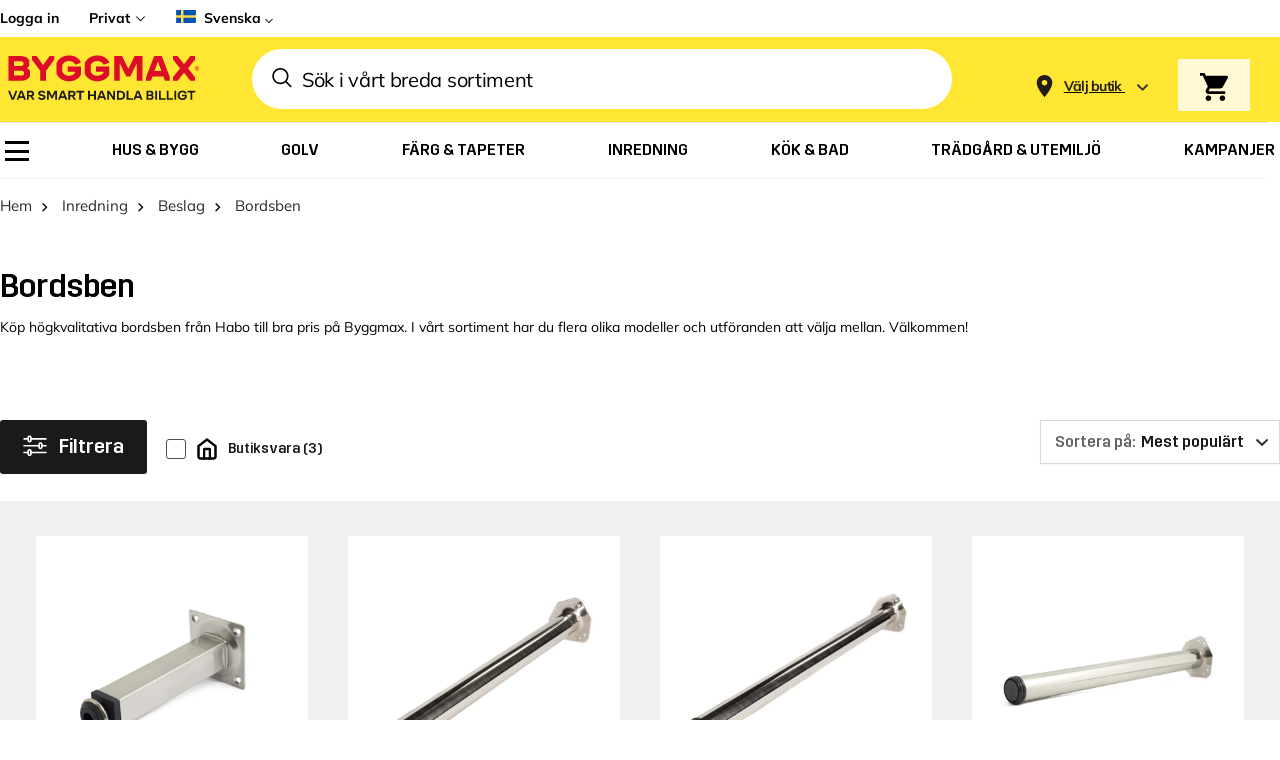

--- FILE ---
content_type: application/javascript; charset=UTF-8
request_url: https://www.byggmax.fi/cdn-cgi/challenge-platform/scripts/jsd/main.js
body_size: 9876
content:
window._cf_chl_opt={AKGCx8:'b'};~function(m6,QC,Qs,Qp,Qj,QI,Qb,Qr,Qf,m1){m6=v,function(Y,S,mp,m5,Q,m){for(mp={Y:296,S:346,Q:510,m:443,T:355,h:496,Z:416,P:269,n:397},m5=v,Q=Y();!![];)try{if(m=-parseInt(m5(mp.Y))/1*(-parseInt(m5(mp.S))/2)+-parseInt(m5(mp.Q))/3+-parseInt(m5(mp.m))/4*(-parseInt(m5(mp.T))/5)+-parseInt(m5(mp.h))/6+-parseInt(m5(mp.Z))/7+-parseInt(m5(mp.P))/8+parseInt(m5(mp.n))/9,S===m)break;else Q.push(Q.shift())}catch(T){Q.push(Q.shift())}}(z,213411),QC=this||self,Qs=QC[m6(288)],Qp=function(TG,Td,Te,TV,TU,TM,m7,S,Q,m,T){return TG={Y:425,S:532,Q:498,m:401,T:538,h:317,Z:485,P:399,n:406,R:394},Td={Y:505,S:331,Q:451,m:273,T:290,h:444,Z:362,P:409,n:400,R:334,X:536,W:419,M:290,U:334,i:465,c:290,x:370,V:359,J:281,o:535,e:487,D:518,d:282,G:282,O:445,L:281,B:472,l:263,C:436,s:504,j:290,I:372,E:337,A:324,b:474,k:316,f:335,g:386,K:290,H:539,a:426,y:426,N:481,F:330,z0:530,z1:520,z2:505,z3:437,z4:471,z5:375},Te={Y:475,S:534,Q:282},TV={Y:337,S:282,Q:426,m:328,T:323,h:407,Z:328,P:323,n:407,R:354,X:354,W:284,M:434,U:328,i:407,c:396,x:427,V:457,J:289,o:281,e:273,D:441,d:281,G:402,O:491,L:311,B:438,l:540,C:439,s:336,j:320,I:400,E:281,A:359,b:290,k:265,f:410,g:377,K:281,H:290,a:433,y:323,N:400,F:400,z0:281,z1:360,z2:287,z3:261,z4:403,z5:279,z6:524,z7:400,z8:413,z9:281,zz:335,zv:290,zY:373,zS:281,zQ:336,zm:338,zT:281,zq:386},TU={Y:456,S:275},TM={Y:456,S:426},m7=m6,S={'jPmaN':function(h,Z){return h(Z)},'DXnle':function(h,Z){return h<Z},'ROrhQ':m7(TG.Y),'ddtRU':function(h,Z){return h<Z},'KtBAm':function(h,Z){return h>Z},'KzItk':function(h,Z){return h-Z},'rxCBQ':function(h,Z){return h|Z},'vkEGk':function(h,Z){return h<<Z},'ycdxK':function(h,Z){return h>Z},'bQhQV':function(h,Z){return Z|h},'mqApo':function(h,Z){return h<<Z},'ssNwS':function(h,Z){return Z&h},'LmYxw':function(h,Z){return h==Z},'tyYQs':function(h,Z){return h(Z)},'MutwK':function(h,Z){return h<Z},'fSsNT':function(h,Z){return h-Z},'COydC':function(h,Z){return h!==Z},'sgxIJ':function(h,Z){return h<Z},'GzMfq':function(h,Z){return h|Z},'Fxgfs':function(h,Z){return h<<Z},'Hhoqg':function(h,Z){return h>Z},'IZpSL':function(h,Z){return h|Z},'LMqtt':function(h,Z){return h<<Z},'ZnpVa':function(h,Z){return h-Z},'gCMMQ':function(h,Z){return h(Z)},'lEHsX':function(h,Z){return Z|h},'fDFFE':function(h,Z){return Z==h},'QzTva':m7(TG.S),'xsGeu':m7(TG.Q),'xQPHu':function(h,Z){return Z==h},'AhKzI':function(h,Z){return Z==h},'PKBbV':function(h,Z){return h+Z},'nwiHa':m7(TG.m),'EFiqo':m7(TG.T),'VPihC':function(h,Z){return h!=Z},'samuu':m7(TG.h),'KmlMq':function(h,Z){return h(Z)},'CnTDh':function(h,Z){return h*Z},'MMvEo':function(h,Z){return h<Z},'ZSbek':function(h,Z){return h(Z)},'ASYtw':function(h,Z){return h&Z},'aYsGO':m7(TG.Z),'KnXcf':m7(TG.P),'GchgX':function(h,Z){return h>Z},'BRTpH':function(h,Z){return h<Z},'awhtp':function(h,Z){return Z!=h},'pBGWp':function(h,Z){return h==Z},'QkolC':function(h,Z){return h(Z)},'mXacP':function(h,Z){return h<Z},'vBiCM':function(h,Z){return Z===h}},Q=String[m7(TG.n)],m={'h':function(h,m8,Z,P){return m8=m7,Z={},Z[m8(TU.Y)]=m8(TU.S),P=Z,h==null?'':m.g(h,6,function(n,m9){return m9=m8,P[m9(TM.Y)][m9(TM.S)](n)})},'g':function(Z,P,R,mz,X,W,M,U,i,x,V,J,o,D,G,O,L,B,C,Tc,I){if(mz=m7,X={'YwUdm':function(s){return s()}},Z==null)return'';for(M={},U={},i='',x=2,V=3,J=2,o=[],D=0,G=0,O=0;S[mz(TV.Y)](O,Z[mz(TV.S)]);O+=1)if(L=Z[mz(TV.Q)](O),Object[mz(TV.m)][mz(TV.T)][mz(TV.h)](M,L)||(M[L]=V++,U[L]=!0),B=i+L,Object[mz(TV.Z)][mz(TV.P)][mz(TV.n)](M,B))i=B;else if(mz(TV.R)!==mz(TV.X))S[mz(TV.W)](S,mz(TV.M));else{if(Object[mz(TV.U)][mz(TV.T)][mz(TV.i)](U,i)){if(mz(TV.c)!==S[mz(TV.x)]){if(256>i[mz(TV.V)](0)){for(W=0;S[mz(TV.J)](W,J);D<<=1,P-1==G?(G=0,o[mz(TV.o)](R(D)),D=0):G++,W++);for(C=i[mz(TV.V)](0),W=0;S[mz(TV.e)](8,W);D=1&C|D<<1.34,G==S[mz(TV.D)](P,1)?(G=0,o[mz(TV.d)](R(D)),D=0):G++,C>>=1,W++);}else if(mz(TV.G)!==mz(TV.G))Tc={Y:493,S:262},I=Z(),P(I.r,function(E,mv){mv=mz,typeof M===mv(Tc.Y)&&W(E),X[mv(Tc.S)](i)}),I.e&&M(mz(TV.O),I.e);else{for(C=1,W=0;W<J;D=S[mz(TV.L)](S[mz(TV.B)](D,1),C),G==P-1?(G=0,o[mz(TV.o)](R(D)),D=0):G++,C=0,W++);for(C=i[mz(TV.V)](0),W=0;S[mz(TV.l)](16,W);D=S[mz(TV.C)](S[mz(TV.s)](D,1),S[mz(TV.j)](C,1)),S[mz(TV.I)](G,P-1)?(G=0,o[mz(TV.E)](S[mz(TV.A)](R,D)),D=0):G++,C>>=1,W++);}x--,S[mz(TV.I)](0,x)&&(x=Math[mz(TV.b)](2,J),J++),delete U[i]}else return S[mz(TV.k)](function(){}),'p'}else for(C=M[i],W=0;S[mz(TV.f)](W,J);D=D<<1.31|1.54&C,G==S[mz(TV.g)](P,1)?(G=0,o[mz(TV.K)](R(D)),D=0):G++,C>>=1,W++);i=(x--,S[mz(TV.I)](0,x)&&(x=Math[mz(TV.H)](2,J),J++),M[B]=V++,String(L))}if(S[mz(TV.a)]('',i)){if(Object[mz(TV.m)][mz(TV.y)][mz(TV.n)](U,i)){if(256>i[mz(TV.V)](0)){for(W=0;W<J;D<<=1,S[mz(TV.N)](G,P-1)?(G=0,o[mz(TV.K)](R(D)),D=0):G++,W++);for(C=i[mz(TV.V)](0),W=0;S[mz(TV.l)](8,W);D=D<<1|S[mz(TV.j)](C,1),S[mz(TV.F)](G,P-1)?(G=0,o[mz(TV.z0)](S[mz(TV.A)](R,D)),D=0):G++,C>>=1,W++);}else{for(C=1,W=0;S[mz(TV.z1)](W,J);D=S[mz(TV.z2)](S[mz(TV.z3)](D,1),C),G==P-1?(G=0,o[mz(TV.z0)](S[mz(TV.W)](R,D)),D=0):G++,C=0,W++);for(C=i[mz(TV.V)](0),W=0;S[mz(TV.z4)](16,W);D=S[mz(TV.z5)](S[mz(TV.z6)](D,1),1.64&C),S[mz(TV.z7)](G,S[mz(TV.z8)](P,1))?(G=0,o[mz(TV.z9)](S[mz(TV.zz)](R,D)),D=0):G++,C>>=1,W++);}x--,x==0&&(x=Math[mz(TV.zv)](2,J),J++),delete U[i]}else for(C=M[i],W=0;W<J;D=S[mz(TV.zY)](D<<1.25,C&1),G==P-1?(G=0,o[mz(TV.zS)](S[mz(TV.A)](R,D)),D=0):G++,C>>=1,W++);x--,x==0&&J++}for(C=2,W=0;W<J;D=S[mz(TV.zQ)](D,1)|C&1,S[mz(TV.zm)](G,P-1)?(G=0,o[mz(TV.zS)](R(D)),D=0):G++,C>>=1,W++);for(;;)if(D<<=1,P-1==G){o[mz(TV.zT)](R(D));break}else G++;return o[mz(TV.zq)]('')},'j':function(h,Tt,mY){return Tt={Y:278,S:381,Q:476,m:442,T:388,h:461,Z:433,P:525,n:313,R:457,X:379,W:379,M:442},mY=m7,S[mY(Te.Y)](null,h)?'':S[mY(Te.S)]('',h)?null:m.i(h[mY(Te.Q)],32768,function(Z,mS,P,n){if(mS=mY,P={},P[mS(Tt.Y)]=function(R,X){return R<X},P[mS(Tt.S)]=S[mS(Tt.Q)],P[mS(Tt.m)]=function(R,X){return R+X},P[mS(Tt.T)]=mS(Tt.h),n=P,S[mS(Tt.Z)](S[mS(Tt.P)],mS(Tt.n)))return h[mS(Tt.R)](Z);else h[mS(Tt.X)]>=200&&n[mS(Tt.Y)](Z[mS(Tt.W)],300)?X(n[mS(Tt.S)]):W(n[mS(Tt.M)](n[mS(Tt.T)],M[mS(Tt.W)]))})},'i':function(Z,P,R,mQ,X,W,M,U,i,x,V,J,o,D,G,O,L,B,I,K,C,s,j,A,H,y){if(mQ=m7,X={},X[mQ(Td.Y)]=S[mQ(Td.S)],W=X,S[mQ(Td.Q)]===S[mQ(Td.Q)]){for(M=[],U=4,i=4,x=3,V=[],D=R(0),G=P,O=1,J=0;S[mQ(Td.m)](3,J);M[J]=J,J+=1);for(L=0,B=Math[mQ(Td.T)](2,2),o=1;S[mQ(Td.h)](o,B);)for(C=S[mQ(Td.Z)][mQ(Td.P)]('|'),s=0;!![];){switch(C[s++]){case'0':j=G&D;continue;case'1':S[mQ(Td.n)](0,G)&&(G=P,D=S[mQ(Td.R)](R,O++));continue;case'2':G>>=1;continue;case'3':o<<=1;continue;case'4':L|=S[mQ(Td.X)](S[mQ(Td.W)](0,j)?1:0,o);continue}break}switch(L){case 0:for(L=0,B=Math[mQ(Td.M)](2,8),o=1;B!=o;j=G&D,G>>=1,G==0&&(G=P,D=S[mQ(Td.U)](R,O++)),L|=S[mQ(Td.X)](0<j?1:0,o),o<<=1);I=S[mQ(Td.i)](Q,L);break;case 1:for(L=0,B=Math[mQ(Td.c)](2,16),o=1;o!=B;j=S[mQ(Td.x)](D,G),G>>=1,0==G&&(G=P,D=S[mQ(Td.V)](R,O++)),L|=o*(0<j?1:0),o<<=1);I=Q(L);break;case 2:return''}for(J=M[3]=I,V[mQ(Td.J)](I);;)if(S[mQ(Td.o)]===S[mQ(Td.e)]){for(A=M[mQ(Td.D)](U),K=0;K<A[mQ(Td.d)];K++)if(H=A[K],'f'===H&&(H='N'),O[H]){for(y=0;y<L[A[K]][mQ(Td.G)];-1===B[H][mQ(Td.O)](R[A[K]][y])&&(C(s[A[K]][y])||j[H][mQ(Td.L)](S[mQ(Td.B)]('o.',I[A[K]][y]))),y++);}else E[H]=A[A[K]][mQ(Td.l)](function(N){return'o.'+N})}else{if(S[mQ(Td.C)](O,Z))return'';for(L=0,B=Math[mQ(Td.M)](2,x),o=1;o!=B;j=D&G,G>>=1,G==0&&(G=P,D=R(O++)),L|=(S[mQ(Td.s)](0,j)?1:0)*o,o<<=1);switch(I=L){case 0:for(L=0,B=Math[mQ(Td.j)](2,8),o=1;S[mQ(Td.I)](o,B);j=D&G,G>>=1,G==0&&(G=P,D=R(O++)),L|=(S[mQ(Td.E)](0,j)?1:0)*o,o<<=1);M[i++]=Q(L),I=i-1,U--;break;case 1:for(L=0,B=Math[mQ(Td.M)](2,16),o=1;B!=o;j=D&G,G>>=1,S[mQ(Td.A)](0,G)&&(G=P,D=S[mQ(Td.b)](R,O++)),L|=(S[mQ(Td.k)](0,j)?1:0)*o,o<<=1);M[i++]=S[mQ(Td.f)](Q,L),I=i-1,U--;break;case 2:return V[mQ(Td.g)]('')}if(U==0&&(U=Math[mQ(Td.K)](2,x),x++),M[I])I=M[I];else if(S[mQ(Td.H)](I,i))I=J+J[mQ(Td.a)](0);else return null;V[mQ(Td.L)](I),M[i++]=J+I[mQ(Td.y)](0),U--,J=I,0==U&&(U=Math[mQ(Td.M)](2,x),x++)}}else K={},K[mQ(Td.N)]=mQ(Td.F),K[mQ(Td.z0)]=T.r,K[mQ(Td.z1)]=W[mQ(Td.z2)],K[mQ(Td.z3)]=x,B[mQ(Td.z4)][mQ(Td.z5)](K,'*')}},T={},T[m7(TG.R)]=m.h,T}(),Qj={},Qj[m6(405)]='o',Qj[m6(358)]='s',Qj[m6(264)]='u',Qj[m6(297)]='z',Qj[m6(503)]='n',Qj[m6(347)]='I',Qj[m6(408)]='b',QI=Qj,QC[m6(486)]=function(Y,S,Q,T,Tk,Tr,Tb,mZ,h,P,R,X,W,M,U){if(Tk={Y:352,S:490,Q:412,m:390,T:412,h:303,Z:272,P:327,n:272,R:321,X:507,W:341,M:282,U:509,i:430,c:305,x:492},Tr={Y:447,S:282,Q:349},Tb={Y:352,S:516,Q:516,m:328,T:323,h:407,Z:281},mZ=m6,h={'JDvOZ':function(i,V){return i===V},'Gexnu':function(i,V){return i<V},'wIkLl':function(i,x,V,J){return i(x,V,J)},'RTKbC':function(i,V){return i+V}},null===S||h[mZ(Tk.Y)](void 0,S))return T;for(P=QA(S),Y[mZ(Tk.S)][mZ(Tk.Q)]&&(P=P[mZ(Tk.m)](Y[mZ(Tk.S)][mZ(Tk.T)](S))),P=Y[mZ(Tk.h)][mZ(Tk.Z)]&&Y[mZ(Tk.P)]?Y[mZ(Tk.h)][mZ(Tk.n)](new Y[(mZ(Tk.P))](P)):function(i,mP,x){for(mP=mZ,i[mP(Tr.Y)](),x=0;x<i[mP(Tr.S)];i[x]===i[x+1]?i[mP(Tr.Q)](x+1,1):x+=1);return i}(P),R='nAsAaAb'.split('A'),R=R[mZ(Tk.R)][mZ(Tk.X)](R),X=0;h[mZ(Tk.W)](X,P[mZ(Tk.M)]);W=P[X],M=h[mZ(Tk.U)](Qw,Y,S,W),R(M)?(U='s'===M&&!Y[mZ(Tk.i)](S[W]),mZ(Tk.c)===Q+W?Z(Q+W,M):U||Z(h[mZ(Tk.x)](Q,W),S[W])):Z(Q+W,M),X++);return T;function Z(i,x,mh){if(mh=v,h[mh(Tb.Y)](mh(Tb.S),mh(Tb.Q)))Object[mh(Tb.m)][mh(Tb.T)][mh(Tb.h)](T,x)||(T[x]=[]),T[x][mh(Tb.Z)](i);else return null}},Qb=m6(459)[m6(409)](';'),Qr=Qb[m6(321)][m6(507)](Qb),QC[m6(382)]=function(Y,S,Ty,Ta,mn,Q,m,T,h,Z){for(Ty={Y:518,S:282,Q:417,m:445,T:512,h:281,Z:480,P:263},Ta={Y:462,S:499,Q:499},mn=m6,Q={'SEqHx':function(P,n){return n===P},'crSRh':function(P,n){return P<n},'BEAZA':function(P,n){return P(n)},'xOCTa':function(P,n){return P+n}},m=Object[mn(Ty.Y)](S),T=0;T<m[mn(Ty.S)];T++)if(h=m[T],h==='f'&&(h='N'),Y[h]){for(Z=0;Q[mn(Ty.Q)](Z,S[m[T]][mn(Ty.S)]);-1===Y[h][mn(Ty.m)](S[m[T]][Z])&&(Q[mn(Ty.T)](Qr,S[m[T]][Z])||Y[h][mn(Ty.h)](Q[mn(Ty.Z)]('o.',S[m[T]][Z]))),Z++);}else Y[h]=S[m[T]][mn(Ty.P)](function(P,mR){return mR=mn,Q[mR(Ta.Y)](mR(Ta.S),mR(Ta.Q))?'o.'+P:void 0})},Qf=null,m1=m0(),m3();function Qy(S,qP,mx,Q,m){return qP={Y:345,S:314},mx=m6,Q={},Q[mx(qP.Y)]=function(T,h){return T<h},m=Q,m[mx(qP.Y)](Math[mx(qP.S)](),S)}function m4(m,T,qa,qH,mC,h,Z,P,n){if(qa={Y:283,S:532,Q:466,m:259,T:361,h:483,Z:283,P:391,n:308,R:481,X:330,W:530,M:520,U:532,i:471,c:375,x:259,V:276,J:520,o:401,e:437,D:471,d:375},qH={Y:275,S:426},mC=m6,h={},h[mC(qa.Y)]=mC(qa.S),h[mC(qa.Q)]=function(R,X){return X===R},h[mC(qa.m)]=mC(qa.T),Z=h,!m[mC(qa.h)])return;if(T===Z[mC(qa.Z)]){if(Z[mC(qa.Q)](mC(qa.P),mC(qa.n)))return null==m?'':T.g(h,6,function(X,ms){return ms=mC,ms(qH.Y)[ms(qH.S)](X)});else P={},P[mC(qa.R)]=mC(qa.X),P[mC(qa.W)]=m.r,P[mC(qa.M)]=mC(qa.U),QC[mC(qa.i)][mC(qa.c)](P,'*')}else if(Z[mC(qa.x)]!==mC(qa.V))n={},n[mC(qa.R)]=mC(qa.X),n[mC(qa.W)]=m.r,n[mC(qa.J)]=mC(qa.o),n[mC(qa.e)]=T,QC[mC(qa.D)][mC(qa.d)](n,'*');else return}function Qk(Tu,mX,Q,m,T,h,Z,P,n,R){Q=(Tu={Y:494,S:385,Q:409,m:420,T:513,h:435,Z:309,P:389,n:301,R:453,X:309,W:515,M:302,U:322,i:448,c:294,x:415},mX=m6,{'RwVCm':function(X,W,M,U,i){return X(W,M,U,i)},'BwLyy':mX(Tu.Y)});try{for(m=mX(Tu.S)[mX(Tu.Q)]('|'),T=0;!![];){switch(m[T++]){case'0':P[mX(Tu.m)]='-1';continue;case'1':return h={},h.r=Z,h.e=null,h;case'2':Qs[mX(Tu.T)][mX(Tu.h)](P);continue;case'3':Z=Q[mX(Tu.Z)](pRIb1,n,P[Q[mX(Tu.P)]],'d.',Z);continue;case'4':Z={};continue;case'5':P=Qs[mX(Tu.n)](mX(Tu.R));continue;case'6':Z=Q[mX(Tu.X)](pRIb1,n,n,'',Z);continue;case'7':Qs[mX(Tu.T)][mX(Tu.W)](P);continue;case'8':Z=pRIb1(n,n[mX(Tu.M)]||n[mX(Tu.U)],'n.',Z);continue;case'9':P[mX(Tu.i)]=mX(Tu.c);continue;case'10':n=P[mX(Tu.x)];continue}break}}catch(X){return R={},R.r={},R.e=X,R}}function Qw(S,Q,m,Ts,mT,T,h,Z,P){h=(Ts={Y:418,S:364,Q:312,m:405,T:455,h:357,Z:285,P:418,n:380,R:310,X:493,W:265,M:303,U:356,i:455,c:493},mT=m6,T={},T[mT(Ts.Y)]=mT(Ts.S),T[mT(Ts.Q)]=mT(Ts.m),T[mT(Ts.T)]=function(n,R){return R===n},T[mT(Ts.h)]=function(n,R){return R==n},T);try{Z=Q[m]}catch(n){if(mT(Ts.Z)!==h[mT(Ts.P)])return'i';else Q[mT(Ts.n)](mT(Ts.R),m)}if(Z==null)return Z===void 0?'u':'x';if(h[mT(Ts.Q)]==typeof Z)try{if(mT(Ts.X)==typeof Z[mT(Ts.W)])return Z[mT(Ts.W)](function(){}),'p'}catch(X){}return S[mT(Ts.M)][mT(Ts.U)](Z)?'a':h[mT(Ts.i)](Z,S[mT(Ts.M)])?'D':Z===!0?'T':h[mT(Ts.i)](!1,Z)?'F':(P=typeof Z,h[mT(Ts.h)](mT(Ts.c),P)?QE(S,Z)?'N':'f':QI[P]||'?')}function Qu(qX,mJ,S,Q,m,T,h){return qX={Y:371,S:489,Q:298,m:371,T:537},mJ=m6,S={},S[mJ(qX.Y)]=function(Z,P){return Z-P},Q=S,m=3600,T=QN(),h=Math[mJ(qX.S)](Date[mJ(qX.Q)]()/1e3),Q[mJ(qX.m)](h,T)>m?mJ(qX.T)===mJ(qX.T)?![]:![]:!![]}function v(Y,S,Q,m){return Y=Y-259,Q=z(),m=Q[Y],m}function m3(qg,qf,qA,mO,Y,S,Z,P,n,R,Q,m,T){if(qg={Y:494,S:271,Q:514,m:478,T:482,h:295,Z:304,P:299,n:473,R:310,X:395,W:384,M:428,U:428,i:301,c:453,x:448,V:294,J:420,o:513,e:435,D:415,d:523,G:350,O:302,L:322,B:342,l:513,C:515,s:268,j:315,I:299,E:306,A:380,b:339,k:333,f:387,g:268,K:295,H:464,a:380,y:506,N:464,F:464},qf={Y:365,S:431,Q:268,m:367,T:432,h:421,Z:464,P:282,n:445,R:281,X:263},qA={Y:431,S:368,Q:363,m:468,T:528,h:274,Z:461,P:379,n:460,R:275,X:426},mO=m6,Y={'lKrBu':function(h,Z,P,n,R){return h(Z,P,n,R)},'FaneY':function(h,Z,P,n,R){return h(Z,P,n,R)},'ItwpH':mO(qg.Y),'gFGIv':function(h,Z){return h+Z},'GWCjL':function(h,Z){return h!==Z},'OHYgY':mO(qg.S),'EtRYW':mO(qg.Q),'bDjCx':mO(qg.m),'cWQRE':function(h,Z){return h(Z)},'bzxKN':mO(qg.T),'hwOVF':mO(qg.h),'HctEI':mO(qg.Z),'WOink':function(h,Z){return Z===h},'ieUHS':function(h,Z){return h===Z},'wwaid':mO(qg.P),'KvqEB':function(h,Z){return h===Z},'enFoc':mO(qg.n),'ViZLX':mO(qg.R)},S=QC[mO(qg.X)],!S)return;if(!Qu())return Y[mO(qg.W)](mO(qg.M),mO(qg.U))?void 0:(Z=Z[mO(qg.i)](mO(qg.c)),Z[mO(qg.x)]=mO(qg.V),Z[mO(qg.J)]='-1',P[mO(qg.o)][mO(qg.e)](Z),P=Z[mO(qg.D)],n={},n=Y[mO(qg.d)](n,P,P,'',n),n=Y[mO(qg.G)](R,P,P[mO(qg.O)]||P[mO(qg.L)],'n.',n),n=X(P,Z[Y[mO(qg.B)]],'d.',n),W[mO(qg.l)][mO(qg.C)](Z),R={},R.r=n,R.e=null,R);if(Q=![],m=function(qE,mB,Z){if(qE={Y:517},mB=mO,Z={'qsxNy':function(P,n,mL){return mL=v,Y[mL(qE.Y)](P,n)}},!Q){if(Y[mB(qA.Y)](mB(qA.S),Y[mB(qA.Q)])){if(Q=!![],!Qu()){if(Y[mB(qA.m)]!==Y[mB(qA.T)])return;else Q(Z[mB(qA.h)](mB(qA.Z),m[mB(qA.P)]))}Y[mB(qA.n)](Qg,function(n){m4(S,n)})}else return mB(qA.R)[mB(qA.X)](S)}},Qs[mO(qg.s)]!==mO(qg.h)){if(Y[mO(qg.j)](mO(qg.I),Y[mO(qg.E)]))m();else{if(P=P(),P===null)return;W=(n&&i(c),M(function(){P()},1e3*P))}}else QC[mO(qg.A)]?Y[mO(qg.b)](mO(qg.k),Y[mO(qg.f)])?(h(),Z[mO(qg.g)]!==mO(qg.K)&&(X[mO(qg.H)]=W,M())):Qs[mO(qg.a)](Y[mO(qg.y)],m):(T=Qs[mO(qg.N)]||function(){},Qs[mO(qg.F)]=function(ml,X,W){if(ml=mO,Y[ml(qf.Y)]===Y[ml(qf.Y)])T(),Y[ml(qf.S)](Qs[ml(qf.Q)],Y[ml(qf.m)])&&(Y[ml(qf.T)]!==ml(qf.h)?(Qs[ml(qf.Z)]=T,m()):S());else if(X=d[G],X==='f'&&(X='N'),O[X]){for(W=0;W<L[B[l]][ml(qf.P)];-1===C[X][ml(qf.n)](s[j[I]][W])&&(E(A[b[k]][W])||X[X][ml(qf.R)]('o.'+g[K[H]][W])),W++);}else a[X]=y[N[F]][ml(qf.X)](function(z3){return'o.'+z3})})}function QN(qn,mV,Y){return qn={Y:395,S:489},mV=m6,Y=QC[mV(qn.Y)],Math[mV(qn.S)](+atob(Y.t))}function Qa(qh,qq,mi,Y,S){if(qh={Y:526,S:286,Q:422},qq={Y:351,S:477,Q:328,m:323,T:407,h:424,Z:457,P:500,n:463,R:470,X:281,W:457,M:393,U:463,i:429,c:281,x:286,V:393,J:531,o:290,e:270,D:463,d:470,G:281,O:533},mi=m6,Y={'VVMte':function(Q,m){return Q>m},'DvMGj':function(Q,m){return Q<m},'WVYho':function(Q,m){return m==Q},'vFjoQ':function(Q,m){return Q-m},'ZPsEj':function(Q,m){return m&Q},'rUtPx':function(Q,m){return Q-m},'dtKsl':function(Q,m){return Q(m)},'jCrDA':function(Q,m){return Q(m)},'AQNGK':function(Q,m){return Q|m},'EXCyc':function(Q,m){return Q==m},'jYcDU':mi(qh.Y),'EaXEY':function(Q,m,T){return Q(m,T)}},S=QK(),null===S)return;Qf=(Qf&&Y[mi(qh.S)](clearTimeout,Qf),Y[mi(qh.Q)](setTimeout,function(mc){if(mc=mi,mc(qq.Y)!==Y[mc(qq.S)])Qg();else{if(zg[mc(qq.Q)][mc(qq.m)][mc(qq.T)](zK,zH)){if(Y[mc(qq.h)](256,Yc[mc(qq.Z)](0))){for(SL=0;Y[mc(qq.P)](SB,Sl);Ss<<=1,Y[mc(qq.n)](Sp,Y[mc(qq.R)](Sj,1))?(SI=0,SE[mc(qq.X)](Sw(SA)),Sb=0):Sr++,SC++);for(Sk=Sf[mc(qq.W)](0),Sg=0;Y[mc(qq.h)](8,SK);Sa=Sy<<1|Y[mc(qq.M)](SN,1),Y[mc(qq.n)](Su,SF-1)?(Q0=0,Q1[mc(qq.X)](Q2(Q3)),Q4=0):Q5++,Q6>>=1,SH++);}else{for(Q7=1,Q8=0;Q9<Qz;QY=QQ|QS<<1.98,Y[mc(qq.U)](Qm,Y[mc(qq.i)](QT,1))?(Qq=0,Qh[mc(qq.c)](Y[mc(qq.x)](QZ,QP)),Qn=0):QR++,QX=0,Qv++);for(QW=QM[mc(qq.Z)](0),QU=0;16>Qi;Qx=QV<<1.35|Y[mc(qq.V)](QJ,1),Y[mc(qq.U)](Qo,Qt-1)?(Qe=0,QD[mc(qq.X)](Y[mc(qq.J)](Qd,QG)),QO=0):QL++,QB>>=1,Qc++);}SJ--,0==So&&(St=Se[mc(qq.o)](2,SD),Sd++),delete SG[SO]}else for(Y6=Y7[Y8],Y9=0;Y[mc(qq.P)](Yz,Yv);YS=Y[mc(qq.e)](YQ<<1.68,Ym&1),Y[mc(qq.D)](YT,Y[mc(qq.d)](Yq,1))?(Yh=0,YZ[mc(qq.G)](YP(Yn)),YR=0):YX++,YW>>=1,YY++);YM--,Y[mc(qq.O)](0,YU)&&Yi++}},1e3*S))}function QH(){return QK()!==null}function QE(S,Q,TL,mm,m,T){return TL={Y:319,S:522,Q:450,m:348,T:319,h:348,Z:328,P:383,n:407,R:445,X:522},mm=m6,m={},m[mm(TL.Y)]=function(h,Z){return h<Z},m[mm(TL.S)]=mm(TL.Q),T=m,Q instanceof S[mm(TL.m)]&&T[mm(TL.T)](0,S[mm(TL.h)][mm(TL.Z)][mm(TL.P)][mm(TL.n)](Q)[mm(TL.R)](T[mm(TL.X)]))}function QF(Y,S,qt,qo,qJ,qV,mo,Q,m,T,h){qt={Y:532,S:343,Q:508,m:519,T:395,h:484,Z:260,P:267,n:452,R:501,X:329,W:404,M:292,U:483,i:521,c:511,x:277,V:411,J:369,o:527,e:527,D:483,d:325,G:394,O:300},qo={Y:479,S:332,Q:291,m:434},qJ={Y:379,S:318,Q:449,m:495,T:353,h:344,Z:376,P:461,n:293,R:409,X:374},qV={Y:521},mo=m6,Q={'WeNvg':function(Z,P){return P*Z},'IkwEE':function(Z,P){return Z(P)},'xMVKy':mo(qt.Y),'QVwJr':function(Z,P){return P!==Z},'ycmiQ':mo(qt.S),'YeCHA':function(Z,P){return Z+P},'INipT':function(Z){return Z()},'RoiUS':function(Z,P){return Z(P)},'WeCOj':mo(qt.Q),'KbJEP':mo(qt.m)},m=QC[mo(qt.T)],console[mo(qt.h)](QC[mo(qt.Z)]),T=new QC[(mo(qt.P))](),T[mo(qt.n)](mo(qt.R),Q[mo(qt.X)]+QC[mo(qt.Z)][mo(qt.W)]+Q[mo(qt.M)]+m.r),m[mo(qt.U)]&&(T[mo(qt.i)]=5e3,T[mo(qt.c)]=function(mt){mt=mo,S(mt(qV.Y))}),T[mo(qt.x)]=function(me,P,n,R){if(me=mo,T[me(qJ.Y)]>=200&&T[me(qJ.Y)]<300)Q[me(qJ.S)](S,Q[me(qJ.Q)]);else if(Q[me(qJ.m)](me(qJ.T),Q[me(qJ.h)]))S(Q[me(qJ.Z)](me(qJ.P),T[me(qJ.Y)]));else for(P=me(qJ.n)[me(qJ.R)]('|'),n=0;!![];){switch(P[n++]){case'0':D|=Q[me(qJ.X)](0<R?1:0,d);continue;case'1':i>>=1;continue;case'2':0==c&&(x=V,J=o(e++));continue;case'3':G<<=1;continue;case'4':R=U&M;continue}break}},T[mo(qt.V)]=function(mD){mD=mo,mD(qo.Y)!==mD(qo.Y)?Q[mD(qo.S)](S):Q[mD(qo.Q)](S,mD(qo.m))},h={'t':QN(),'lhr':Qs[mo(qt.J)]&&Qs[mo(qt.J)][mo(qt.o)]?Qs[mo(qt.J)][mo(qt.e)]:'','api':m[mo(qt.D)]?!![]:![],'c':QH(),'payload':Y},T[mo(qt.d)](Qp[mo(qt.G)](JSON[mo(qt.O)](h)))}function QA(S,Tj,mq,Q,m,T){for(Tj={Y:266,S:390,Q:518,m:440},mq=m6,Q={},Q[mq(Tj.Y)]=function(h,Z){return Z!==h},m=Q,T=[];m[mq(Tj.Y)](null,S);T=T[mq(Tj.S)](Object[mq(Tj.Q)](S)),S=Object[mq(Tj.m)](S));return T}function Qg(Y,q2,q1,mW,S,Q){q2={Y:326,S:491},q1={Y:392,S:493},mW=m6,S={'pUPCB':function(m,T){return T===m},'XiaLI':function(m){return m()}},Q=S[mW(q2.Y)](Qk),QF(Q.r,function(m,mM){mM=mW,S[mM(q1.Y)](typeof Y,mM(q1.S))&&Y(m),Qa()}),Q.e&&m2(mW(q2.S),Q.e)}function QK(q4,mU,S,Q,m,T){return q4={Y:469,S:395,Q:469,m:503},mU=m6,S={},S[mU(q4.Y)]=function(h,Z){return h!==Z},Q=S,m=QC[mU(q4.S)],!m?null:(T=m.i,Q[mU(q4.Q)](typeof T,mU(q4.m))||T<30)?null:T}function z(qy){return qy='LmYxw,error,ufJIO,Hhoqg,AKGCx8,object,fromCharCode,call,boolean,split,MutwK,onerror,getOwnPropertyNames,ZnpVa,CnwA5,contentWindow,2789486RMteyL,crSRh,kJXMA,MMvEo,tabIndex,hiyeB,EaXEY,uQaZq,VVMte,mIDTR,charAt,ROrhQ,VVcMZ,rUtPx,isNaN,GWCjL,HctEI,COydC,xhr-error,appendChild,GchgX,detail,vkEGk,bQhQV,getPrototypeOf,KzItk,LXTen,376BjWrPb,VPihC,indexOf,/b/ov1/0.57477815529531:1769624826:za4BJCfz5yyP68f4KZB67S9QCSt_l4vz8nbXU9Dz3-U/,sort,style,xMVKy,[native code],EFiqo,open,iframe,LRmiB4,QVnRE,LQcGc,charCodeAt,jsd,_cf_chl_opt;JJgc4;PJAn2;kJOnV9;IWJi4;OHeaY1;DqMg0;FKmRv9;LpvFx1;cAdz2;PqBHf2;nFZCC5;ddwW5;pRIb1;rxvNi8;RrrrA2;erHi9,cWQRE,http-code:,SEqHx,WVYho,onreadystatechange,ZSbek,BdFlH,AdeF3,EtRYW,RxOlh,vFjoQ,parent,PKBbV,pxwQH,QkolC,xQPHu,QzTva,jYcDU,EejwF,PHVXp,xOCTa,source,SxatR,api,log,NaVDs,pRIb1,KnXcf,pkLOA2,floor,Object,error on cf_chl_props,RTKbC,function,contentDocument,QVwJr,1468164nlrtxz,JBxy9,Kywlb,pblNd,DvMGj,POST,chctx,number,BRTpH,FAjtL,ViZLX,bind,/cdn-cgi/challenge-platform/h/,wIkLl,346656EJlQxS,ontimeout,BEAZA,body,JpSWM,removeChild,SGFoS,gFGIv,keys,/jsd/oneshot/d251aa49a8a3/0.57477815529531:1769624826:za4BJCfz5yyP68f4KZB67S9QCSt_l4vz8nbXU9Dz3-U/,event,timeout,Gsuba,lKrBu,LMqtt,xsGeu,fWHiH,href,bDjCx,aUjz8,sid,jCrDA,success,EXCyc,AhKzI,aYsGO,CnTDh,SJvIh,faXeX,vBiCM,ycdxK,kPHIN,bDHIk,_cf_chl_opt,Fxgfs,YwUdm,map,undefined,catch,eMijg,XMLHttpRequest,readyState,562928rCdwlP,AQNGK,jJaLD,from,KtBAm,qsxNy,N-TzL25mMROJWyHoaQrniFD46X98cpfUVuSCtZlhB3YP$dAIGkjEgxs+qbevw7K10,LMcSK,onload,ODYWH,IZpSL,errorInfoObject,push,length,RWmiY,jPmaN,NVDTi,dtKsl,GzMfq,document,ddtRU,pow,RoiUS,KbJEP,4|1|2|0|3,display: none,loading,12173LlhnkX,symbol,now,fvxJn,stringify,createElement,clientInformation,Array,jFFsi,d.cookie,wwaid,TYlZ6,XhcqS,RwVCm,DOMContentLoaded,rxCBQ,YrLgQ,zfWrK,random,ieUHS,mXacP,0|2|1|4|3,IkwEE,AnchC,ssNwS,includes,navigator,hasOwnProperty,pBGWp,send,XiaLI,Set,prototype,WeCOj,cloudflare-invisible,nwiHa,INipT,sRamB,KmlMq,gCMMQ,mqApo,DXnle,fDFFE,KvqEB,SSTpq3,Gexnu,ItwpH,JJjRM,ycmiQ,awuKJ,52oLVQru,bigint,Function,splice,FaneY,gqeGl,JDvOZ,Ohkpx,kaMLj,16145DIcfzY,isArray,dRyqe,string,tyYQs,sgxIJ,suPBX,samuu,OHYgY,OBMzI,bzxKN,/invisible/jsd,hwOVF,fypAS,location,ASYtw,EVGfk,awhtp,lEHsX,WeNvg,postMessage,YeCHA,fSsNT,wFbFb,status,addEventListener,EzTSV,rxvNi8,toString,WOink,5|9|0|2|10|4|6|8|3|7|1,join,enFoc,jIihT,BwLyy,concat,YWLnN,pUPCB,ZPsEj,CuCFNyNn,__CF$cv$params,qoOSt,3802473IvbDCj,randomUUID,emnRj'.split(','),z=function(){return qy},z()}function m2(T,h,qO,mG,Z,P,n,R,X,W,M,U,i,c){if(qO={Y:378,S:541,Q:423,m:501,T:467,h:307,Z:395,P:508,n:260,R:404,X:446,W:366,M:267,U:452,i:423,c:521,x:511,V:414,J:260,o:414,e:340,D:260,d:454,G:454,O:488,L:260,B:529,l:497,C:280,s:502,j:481,I:458,E:325,A:394},mG=m6,Z={},Z[mG(qO.Y)]=function(V,J){return V+J},Z[mG(qO.S)]=function(V,J){return V+J},Z[mG(qO.Q)]=mG(qO.m),P=Z,!Qy(0))return![];R=(n={},n[mG(qO.T)]=T,n[mG(qO.h)]=h,n);try{X=QC[mG(qO.Z)],W=P[mG(qO.Y)](P[mG(qO.S)](mG(qO.P),QC[mG(qO.n)][mG(qO.R)])+mG(qO.X),X.r)+mG(qO.W),M=new QC[(mG(qO.M))](),M[mG(qO.U)](P[mG(qO.i)],W),M[mG(qO.c)]=2500,M[mG(qO.x)]=function(){},U={},U[mG(qO.V)]=QC[mG(qO.J)][mG(qO.o)],U[mG(qO.e)]=QC[mG(qO.D)][mG(qO.e)],U[mG(qO.d)]=QC[mG(qO.J)][mG(qO.G)],U[mG(qO.O)]=QC[mG(qO.L)][mG(qO.B)],U[mG(qO.l)]=m1,i=U,c={},c[mG(qO.C)]=R,c[mG(qO.s)]=i,c[mG(qO.j)]=mG(qO.I),M[mG(qO.E)](Qp[mG(qO.A)](c))}catch(x){}}function m0(qe,md){return qe={Y:398,S:398},md=m6,crypto&&crypto[md(qe.Y)]?crypto[md(qe.S)]():''}}()

--- FILE ---
content_type: image/svg+xml
request_url: https://www.byggmax.fi/static/version1769597833/frontend/Byggmax/hyva/sv_SE/images/flags/se.svg
body_size: -216
content:
<svg xmlns="http://www.w3.org/2000/svg" width="38" height="25" viewBox="0 0 38 25">
    <g fill="none" fill-rule="nonzero">
        <path fill="#0052B4" d="M0 0h38v25H0z"/>
        <path fill="#FFDA44" d="M14.25 0H9.5v10.156H0v4.688h9.5V25h4.75V14.844H38v-4.688H14.25z"/>
    </g>
</svg>


--- FILE ---
content_type: application/javascript; charset=UTF-8
request_url: https://www.byggmax.fi/cdn-cgi/challenge-platform/scripts/jsd/main.js
body_size: 9043
content:
window._cf_chl_opt={AKGCx8:'b'};~function(m6,QC,Qs,Qp,Qj,QI,Qb,Qr,Qf,m1){m6=v,function(Y,S,mC,m5,Q,m){for(mC={Y:278,S:309,Q:292,m:255,T:291,h:189,Z:242,P:172,n:364,R:383,X:329,W:223},m5=v,Q=Y();!![];)try{if(m=parseInt(m5(mC.Y))/1*(-parseInt(m5(mC.S))/2)+-parseInt(m5(mC.Q))/3*(parseInt(m5(mC.m))/4)+-parseInt(m5(mC.T))/5*(-parseInt(m5(mC.h))/6)+parseInt(m5(mC.Z))/7*(-parseInt(m5(mC.P))/8)+parseInt(m5(mC.n))/9+-parseInt(m5(mC.R))/10+-parseInt(m5(mC.X))/11*(-parseInt(m5(mC.W))/12),S===m)break;else Q.push(Q.shift())}catch(T){Q.push(Q.shift())}}(z,324909),QC=this||self,Qs=QC[m6(179)],Qp=function(TV,Tx,Tc,TU,TM,TW,m7,S,Q,m,T){return TV={Y:158,S:360,Q:148,m:286,T:283,h:164,Z:338},Tx={Y:284,S:376,Q:195,m:312,T:343,h:141,Z:181,P:135,n:232,R:219,X:335,W:376,M:210,U:245,i:376,c:195,x:249,V:155,J:169,o:376,e:237,D:272,d:225,G:220,O:249,L:376,B:331,l:326,C:335,s:204,j:346,I:376},Tc={Y:337,S:377},TU={Y:377,S:191,Q:316,m:326,T:365,h:342,Z:313,P:365,n:342,R:313,X:342,W:313,M:206,U:286,i:366,c:284,x:178,V:266,J:335,o:245,e:178,D:192,d:328,G:249,O:335,L:219,B:378,l:283,C:177,s:355,j:335,I:276,E:178,A:335,b:376,k:259,f:202,g:335,K:343,H:376,a:284,y:178,N:216,F:272,z0:137,z1:169,z2:335,z3:146,z4:178,z5:284,z6:229,z7:335,z8:376,z9:243,zz:342,zv:313,zY:178,zS:335,zQ:178,zm:284,zT:335,zq:323,zh:308,zZ:372,zP:178,zn:325,zR:142,zX:135,zW:137,zM:202,zU:169,zi:315,zc:195,zx:137,zV:335,zJ:330,zo:216,zt:136,ze:335,zD:141,zd:373,zG:335,zO:220},TM={Y:140,S:281,Q:281},TW={Y:227,S:326},m7=m6,S={'oGVWb':m7(TV.Y),'EpOvc':function(h,Z){return Z===h},'hlImE':m7(TV.S),'vdZXV':function(h,Z){return h>Z},'eQaZg':function(h,Z){return h<<Z},'tfziN':function(h,Z){return h&Z},'VrDVI':function(h,Z){return h-Z},'WBILO':function(h,Z){return h<Z},'EuXoH':function(h,Z){return h(Z)},'dlVei':function(h,Z){return Z|h},'dKVlD':function(h,Z){return h<<Z},'FMYYr':function(h,Z){return h==Z},'xXWNe':function(h,Z){return h(Z)},'RHhkW':m7(TV.Q),'xfldC':function(h,Z){return h===Z},'CgVNK':m7(TV.m),'HVhEy':function(h,Z){return h(Z)},'AKjvf':function(h,Z){return h<<Z},'FEpDi':function(h,Z){return h==Z},'NwutT':function(h,Z){return h(Z)},'vstUI':m7(TV.T),'tyTfS':function(h,Z){return h<<Z},'WwMHI':function(h,Z){return Z==h},'nuqSB':function(h,Z){return Z==h},'OOUJV':function(h,Z){return Z!==h},'LNsvd':function(h,Z){return h(Z)},'Upigq':function(h,Z){return Z|h},'bNVYb':function(h,Z){return h(Z)},'OKkSk':function(h,Z){return h|Z},'NDvjY':function(h,Z){return h<<Z},'zUksM':function(h,Z){return Z&h},'uOnWf':function(h,Z){return h<<Z},'UHqiN':function(h,Z){return h&Z},'LoMYT':function(h,Z){return Z==h},'rGSIb':function(h,Z){return h-Z},'UjRjt':function(h,Z){return h(Z)},'izaps':function(h,Z){return h-Z},'kamtG':function(h,Z){return h==Z},'SqmNd':function(h,Z){return h<Z},'qDZno':function(h,Z){return h(Z)},'hpPiX':function(h,Z){return h<Z},'FaJgD':function(h,Z){return Z!=h},'vWoUD':function(h,Z){return h*Z},'cSXUr':function(h,Z){return Z!=h},'Zaond':function(h,Z){return h(Z)},'GsJRy':function(h,Z){return h+Z},'HlgXB':function(h,Z){return h+Z},'cWDvb':function(h,Z){return h==Z}},Q=String[m7(TV.h)],m={'h':function(h,m8){return m8=m7,S[m8(TM.Y)](m8(TM.S),m8(TM.Q))?null==h?'':m.g(h,6,function(Z,m9){return m9=m8,S[m9(TW.Y)][m9(TW.S)](Z)}):null},'g':function(Z,P,R,mz,X,W,M,U,i,x,V,J,o,D,G,O,L,B,s,j,I){if(mz=m7,Z==null)return'';for(W={},M={},U='',i=2,x=3,V=2,J=[],o=0,D=0,G=0;G<Z[mz(TU.Y)];G+=1)if(mz(TU.S)!==S[mz(TU.Q)]){if(O=Z[mz(TU.m)](G),Object[mz(TU.T)][mz(TU.h)][mz(TU.Z)](W,O)||(W[O]=x++,M[O]=!0),L=U+O,Object[mz(TU.P)][mz(TU.n)][mz(TU.R)](W,L))U=L;else{if(Object[mz(TU.P)][mz(TU.X)][mz(TU.W)](M,U)){if(S[mz(TU.M)](mz(TU.U),S[mz(TU.i)])){if(S[mz(TU.c)](256,U[mz(TU.x)](0))){for(X=0;X<V;o<<=1,S[mz(TU.V)](D,P-1)?(D=0,J[mz(TU.J)](S[mz(TU.o)](R,o)),o=0):D++,X++);for(B=U[mz(TU.e)](0),X=0;S[mz(TU.c)](8,X);o=S[mz(TU.D)](S[mz(TU.d)](o,1),1.11&B),S[mz(TU.G)](D,P-1)?(D=0,J[mz(TU.O)](S[mz(TU.L)](R,o)),o=0):D++,B>>=1,X++);}else if(S[mz(TU.B)]!==mz(TU.l)){for(s=S[mz(TU.C)][mz(TU.s)]('|'),j=0;!![];){switch(s[j++]){case'0':D|=(0<I?1:0)*B;continue;case'1':G<<=1;continue;case'2':i>>=1;continue;case'3':I=M&U;continue;case'4':0==X&&(x=V,J=o(V++));continue}break}}else{for(B=1,X=0;X<V;o=B|o<<1.93,P-1==D?(D=0,J[mz(TU.j)](S[mz(TU.I)](R,o)),o=0):D++,B=0,X++);for(B=U[mz(TU.E)](0),X=0;16>X;o=o<<1|B&1.13,D==P-1?(D=0,J[mz(TU.A)](R(o)),o=0):D++,B>>=1,X++);}i--,i==0&&(i=Math[mz(TU.b)](2,V),V++),delete M[U]}else return}else for(B=W[U],X=0;X<V;o=S[mz(TU.k)](o,1)|1.78&B,S[mz(TU.f)](D,P-1)?(D=0,J[mz(TU.g)](S[mz(TU.o)](R,o)),o=0):D++,B>>=1,X++);U=(i--,S[mz(TU.K)](0,i)&&(i=Math[mz(TU.H)](2,V),V++),W[L]=x++,String(O))}}else{if(S[mz(TU.a)](256,zP[mz(TU.y)](0))){for(vR=0;vX<vW;vU<<=1,vc-1==vi?(vx=0,vV[mz(TU.O)](vJ(vo)),vt=0):ve++,vM++);for(I=vD[mz(TU.E)](0),vd=0;8>vG;vL=S[mz(TU.N)](vB,1)|S[mz(TU.F)](I,1),vl==S[mz(TU.z0)](vC,1)?(vs=0,vp[mz(TU.A)](vj(vI)),vE=0):vw++,I>>=1,vO++);}else{for(I=1,vA=0;S[mz(TU.z1)](vb,vr);vf=vg<<1.94|I,vH-1==vK?(va=0,vy[mz(TU.z2)](S[mz(TU.z3)](vN,vu)),vF=0):Y0++,I=0,vk++);for(I=Y1[mz(TU.z4)](0),Y2=0;S[mz(TU.z5)](16,Y3);Y5=S[mz(TU.D)](S[mz(TU.z6)](Y6,1),I&1),S[mz(TU.V)](Y7,Y8-1)?(Y9=0,Yz[mz(TU.z7)](S[mz(TU.I)](Yv,YY)),YS=0):YQ++,I>>=1,Y4++);}vQ--,vm==0&&(vT=vq[mz(TU.z8)](2,vh),vZ++),delete vP[vn]}if(S[mz(TU.z9)]('',U)){if(Object[mz(TU.P)][mz(TU.zz)][mz(TU.zv)](M,U)){if(S[mz(TU.c)](256,U[mz(TU.zY)](0))){for(X=0;X<V;o<<=1,D==S[mz(TU.z0)](P,1)?(D=0,J[mz(TU.zS)](R(o)),o=0):D++,X++);for(B=U[mz(TU.zQ)](0),X=0;S[mz(TU.zm)](8,X);o=B&1|o<<1,S[mz(TU.G)](D,P-1)?(D=0,J[mz(TU.zT)](S[mz(TU.zq)](R,o)),o=0):D++,B>>=1,X++);}else{for(B=1,X=0;X<V;o=S[mz(TU.zh)](o<<1,B),D==P-1?(D=0,J[mz(TU.J)](S[mz(TU.zZ)](R,o)),o=0):D++,B=0,X++);for(B=U[mz(TU.zP)](0),X=0;16>X;o=S[mz(TU.zn)](S[mz(TU.zR)](o,1),S[mz(TU.zX)](B,1)),D==S[mz(TU.zW)](P,1)?(D=0,J[mz(TU.A)](R(o)),o=0):D++,B>>=1,X++);}i--,S[mz(TU.zM)](0,i)&&(i=Math[mz(TU.z8)](2,V),V++),delete M[U]}else for(B=W[U],X=0;S[mz(TU.zU)](X,V);o=S[mz(TU.zh)](S[mz(TU.zi)](o,1),S[mz(TU.zc)](B,1)),D==S[mz(TU.zx)](P,1)?(D=0,J[mz(TU.zV)](R(o)),o=0):D++,B>>=1,X++);i--,S[mz(TU.zJ)](0,i)&&V++}for(B=2,X=0;X<V;o=S[mz(TU.D)](S[mz(TU.zo)](o,1),B&1.99),D==S[mz(TU.zt)](P,1)?(D=0,J[mz(TU.ze)](S[mz(TU.zD)](R,o)),o=0):D++,B>>=1,X++);for(;;)if(o<<=1,D==S[mz(TU.zd)](P,1)){J[mz(TU.zG)](R(o));break}else D++;return J[mz(TU.zO)]('')},'j':function(h,Ti,mv){return Ti={Y:178},mv=m7,S[mv(Tc.Y)](null,h)?'':h==''?null:m.i(h[mv(Tc.S)],32768,function(Z,mY){return mY=mv,h[mY(Ti.Y)](Z)})},'i':function(Z,P,R,mS,X,W,M,U,i,x,V,J,o,D,G,O,B,L){for(mS=m7,X=[],W=4,M=4,U=3,i=[],J=R(0),o=P,D=1,x=0;S[mS(Tx.Y)](3,x);X[x]=x,x+=1);for(G=0,O=Math[mS(Tx.S)](2,2),V=1;V!=O;L=S[mS(Tx.Q)](J,o),o>>=1,0==o&&(o=P,J=R(D++)),G|=(S[mS(Tx.m)](0,L)?1:0)*V,V<<=1);switch(G){case 0:for(G=0,O=Math[mS(Tx.S)](2,8),V=1;O!=V;L=J&o,o>>=1,S[mS(Tx.T)](0,o)&&(o=P,J=S[mS(Tx.h)](R,D++)),G|=V*(0<L?1:0),V<<=1);B=S[mS(Tx.Z)](Q,G);break;case 1:for(G=0,O=Math[mS(Tx.S)](2,16),V=1;O!=V;L=S[mS(Tx.P)](J,o),o>>=1,o==0&&(o=P,J=R(D++)),G|=(S[mS(Tx.n)](0,L)?1:0)*V,V<<=1);B=S[mS(Tx.R)](Q,G);break;case 2:return''}for(x=X[3]=B,i[mS(Tx.X)](B);;){if(D>Z)return'';for(G=0,O=Math[mS(Tx.W)](2,U),V=1;S[mS(Tx.M)](V,O);L=o&J,o>>=1,0==o&&(o=P,J=S[mS(Tx.U)](R,D++)),G|=V*(0<L?1:0),V<<=1);switch(B=G){case 0:for(G=0,O=Math[mS(Tx.i)](2,8),V=1;O!=V;L=S[mS(Tx.c)](J,o),o>>=1,S[mS(Tx.x)](0,o)&&(o=P,J=S[mS(Tx.Z)](R,D++)),G|=S[mS(Tx.V)](S[mS(Tx.J)](0,L)?1:0,V),V<<=1);X[M++]=Q(G),B=M-1,W--;break;case 1:for(G=0,O=Math[mS(Tx.o)](2,16),V=1;S[mS(Tx.e)](V,O);L=S[mS(Tx.D)](J,o),o>>=1,0==o&&(o=P,J=R(D++)),G|=(0<L?1:0)*V,V<<=1);X[M++]=S[mS(Tx.d)](Q,G),B=M-1,W--;break;case 2:return i[mS(Tx.G)]('')}if(S[mS(Tx.O)](0,W)&&(W=Math[mS(Tx.L)](2,U),U++),X[B])B=X[B];else if(M===B)B=S[mS(Tx.B)](x,x[mS(Tx.l)](0));else return null;i[mS(Tx.C)](B),X[M++]=S[mS(Tx.s)](x,B[mS(Tx.l)](0)),W--,x=B,S[mS(Tx.j)](0,W)&&(W=Math[mS(Tx.I)](2,U),U++)}}},T={},T[m7(TV.Z)]=m.h,T}(),Qj={},Qj[m6(257)]='o',Qj[m6(207)]='s',Qj[m6(230)]='u',Qj[m6(235)]='z',Qj[m6(131)]='n',Qj[m6(307)]='I',Qj[m6(384)]='b',QI=Qj,QC[m6(305)]=function(Y,S,Q,T,Tw,TE,TI,mq,h,P,R,X,W,M,U){if(Tw={Y:285,S:200,Q:300,m:357,T:347,h:193,Z:359,P:327,n:271,R:359,X:271,W:197,M:157,U:377,i:261,c:379,x:298,V:133,J:310,o:306},TE={Y:367,S:194,Q:377,m:306,T:154},TI={Y:365,S:342,Q:313,m:335},mq=m6,h={'Nwtxf':function(i,V){return i<V},'RXjAN':function(i,V){return i+V},'Tljuh':function(i,V){return V===i},'iLXKR':function(i,x){return i(x)},'tgjFl':function(i,x){return i(x)},'cThyc':function(i,V){return V===i},'Pucus':mq(Tw.Y),'hLcvb':function(i,x,V){return i(x,V)}},h[mq(Tw.S)](null,S)||void 0===S)return T;for(P=h[mq(Tw.Q)](QA,S),Y[mq(Tw.m)][mq(Tw.T)]&&(P=P[mq(Tw.h)](Y[mq(Tw.m)][mq(Tw.T)](S))),P=Y[mq(Tw.Z)][mq(Tw.P)]&&Y[mq(Tw.n)]?Y[mq(Tw.R)][mq(Tw.P)](new Y[(mq(Tw.X))](P)):function(i,mZ,x){for(mZ=mq,i[mZ(TE.Y)](),x=0;h[mZ(TE.S)](x,i[mZ(TE.Q)]);i[x]===i[h[mZ(TE.m)](x,1)]?i[mZ(TE.T)](x+1,1):x+=1);return i}(P),R='nAsAaAb'.split('A'),R=R[mq(Tw.W)][mq(Tw.M)](R),X=0;X<P[mq(Tw.U)];W=P[X],M=Qw(Y,S,W),h[mq(Tw.i)](R,M)?(U=h[mq(Tw.c)]('s',M)&&!Y[mq(Tw.x)](S[W]),h[mq(Tw.V)]===Q+W?Z(Q+W,M):U||h[mq(Tw.J)](Z,h[mq(Tw.o)](Q,W),S[W])):Z(Q+W,M),X++);return T;function Z(i,x,mh){mh=mq,Object[mh(TI.Y)][mh(TI.S)][mh(TI.Q)](T,x)||(T[x]=[]),T[x][mh(TI.m)](i)}},Qb=m6(348)[m6(355)](';'),Qr=Qb[m6(197)][m6(157)](Qb),QC[m6(187)]=function(Y,S,Tk,mP,Q,m,T,h,Z){for(Tk={Y:264,S:377,Q:144,m:377,T:370,h:333,Z:335,P:344},mP=m6,Q={'QfHmw':function(P,n){return P<n},'tUvIj':function(P,n){return P(n)}},m=Object[mP(Tk.Y)](S),T=0;T<m[mP(Tk.S)];T++)if(h=m[T],h==='f'&&(h='N'),Y[h]){for(Z=0;Q[mP(Tk.Q)](Z,S[m[T]][mP(Tk.m)]);-1===Y[h][mP(Tk.T)](S[m[T]][Z])&&(Q[mP(Tk.h)](Qr,S[m[T]][Z])||Y[h][mP(Tk.Z)]('o.'+S[m[T]][Z])),Z++);}else Y[h]=S[m[T]][mP(Tk.P)](function(P){return'o.'+P})},Qf=null,m1=m0(),m3();function m0(qR,mD){return qR={Y:159,S:159},mD=m6,crypto&&crypto[mD(qR.Y)]?crypto[mD(qR.S)]():''}function m4(m,T,qs,ml,h,Z,P,n){if(qs={Y:369,S:240,Q:190,m:262,T:288,h:267,Z:356,P:262,n:302,R:132,X:349,W:190,M:289,U:374,i:302,c:369,x:132,V:349,J:151},ml=m6,h={},h[ml(qs.Y)]=ml(qs.S),h[ml(qs.Q)]=ml(qs.m),h[ml(qs.T)]=ml(qs.h),Z=h,!m[ml(qs.Z)])return;T===ml(qs.P)?(P={},P[ml(qs.n)]=Z[ml(qs.Y)],P[ml(qs.R)]=m.r,P[ml(qs.X)]=Z[ml(qs.W)],QC[ml(qs.M)][ml(qs.U)](P,'*')):(n={},n[ml(qs.i)]=Z[ml(qs.c)],n[ml(qs.x)]=m.r,n[ml(qs.V)]=Z[ml(qs.T)],n[ml(qs.J)]=T,QC[ml(qs.M)][ml(qs.U)](n,'*'))}function Qu(q8,mV,Y,S,Q){return q8={Y:215,S:176},mV=m6,Y=3600,S=QN(),Q=Math[mV(q8.Y)](Date[mV(q8.S)]()/1e3),Q-S>Y?![]:!![]}function Qk(TK,mn,Q,m,T,h,Z,P,n,R){Q=(TK={Y:196,S:254,Q:246,m:228,T:153,h:336,Z:355,P:299,n:209,R:280,X:275,W:185,M:239,U:290,i:162,c:170,x:353,V:332,J:252,o:239,e:293,D:217,d:198,G:352,O:134},mn=m6,{'XHjLJ':mn(TK.Y),'DjTkA':mn(TK.S),'uebql':mn(TK.Q),'IBSay':function(X,W,M,U,i){return X(W,M,U,i)},'IISWy':mn(TK.m),'mfWdY':function(X,W){return X!==W},'iqiDP':mn(TK.T)});try{for(m=Q[mn(TK.h)][mn(TK.Z)]('|'),T=0;!![];){switch(m[T++]){case'0':h={};continue;case'1':Z=Qs[mn(TK.P)](mn(TK.n));continue;case'2':P=Z[mn(TK.R)];continue;case'3':h=pRIb1(P,P[Q[mn(TK.X)]]||P[mn(TK.W)],'n.',h);continue;case'4':return n={},n.r=h,n.e=null,n;case'5':Qs[mn(TK.M)][mn(TK.U)](Z);continue;case'6':h=Q[mn(TK.i)](pRIb1,P,Z[Q[mn(TK.c)]],'d.',h);continue;case'7':Z[mn(TK.x)]=mn(TK.V);continue;case'8':Z[mn(TK.J)]='-1';continue;case'9':h=pRIb1(P,P,'',h);continue;case'10':Qs[mn(TK.o)][mn(TK.e)](Z);continue}break}}catch(X){if(Q[mn(TK.D)](mn(TK.d),Q[mn(TK.G)]))return R={},R.r={},R.e=X,R;else R(Q[mn(TK.O)])}}function m2(T,h,qM,md,Z,P,n,R,X,W,M,U,i,c,x,V){if(qM={Y:139,S:188,Q:311,m:129,T:380,h:341,Z:371,P:355,n:182,R:268,X:311,W:129,M:138,U:263,i:130,c:296,x:218,V:212,J:269,o:279,e:236,D:302,d:362,G:256,O:338,L:297,B:339,l:339,C:317,s:138,j:295,I:138,E:295,A:304,b:138,k:183,f:213},md=m6,Z={},Z[md(qM.Y)]=md(qM.S),Z[md(qM.Q)]=function(J,o){return J+o},Z[md(qM.m)]=md(qM.T),P=Z,!Qy(0))return![];R=(n={},n[md(qM.h)]=T,n[md(qM.Z)]=h,n);try{for(X=P[md(qM.Y)][md(qM.P)]('|'),W=0;!![];){switch(X[W++]){case'0':U[md(qM.n)]=2500;continue;case'1':U[md(qM.R)]=function(){};continue;case'2':M=P[md(qM.X)](P[md(qM.W)]+QC[md(qM.M)][md(qM.U)]+md(qM.i)+c.r,md(qM.c));continue;case'3':U[md(qM.x)](md(qM.V),M);continue;case'4':U=new QC[(md(qM.J))]();continue;case'5':i={},i[md(qM.o)]=R,i[md(qM.e)]=V,i[md(qM.D)]=md(qM.d),U[md(qM.G)](Qp[md(qM.O)](i));continue;case'6':c=QC[md(qM.L)];continue;case'7':V=(x={},x[md(qM.B)]=QC[md(qM.M)][md(qM.l)],x[md(qM.C)]=QC[md(qM.s)][md(qM.C)],x[md(qM.j)]=QC[md(qM.I)][md(qM.E)],x[md(qM.A)]=QC[md(qM.b)][md(qM.k)],x[md(qM.f)]=m1,x);continue}break}}catch(J){}}function QE(S,Q,TJ,mQ,m,T){return TJ={Y:340,S:160,Q:314,m:314,T:365,h:221,Z:313,P:370},mQ=m6,m={},m[mQ(TJ.Y)]=mQ(TJ.S),T=m,Q instanceof S[mQ(TJ.Q)]&&0<S[mQ(TJ.m)][mQ(TJ.T)][mQ(TJ.h)][mQ(TJ.Z)](Q)[mQ(TJ.P)](T[mQ(TJ.Y)])}function z(qp){return qp='NtqwJ,location,nwmoY,detail,zqVrp,RReNn,splice,vWoUD,function,bind,N-TzL25mMROJWyHoaQrniFD46X98cpfUVuSCtZlhB3YP$dAIGkjEgxs+qbevw7K10,randomUUID,[native code],iqnZz,IBSay,CAtiZ,fromCharCode,http-code:,SsIPy,fXssj,GUzyO,WBILO,IISWy,RgwKE,80056cUafOo,WIuYH,random,kxFTY,now,hlImE,charCodeAt,document,ployx,qDZno,timeout,aUjz8,RYVBP,navigator,status,rxvNi8,6|2|4|3|0|1|7|5,6QcooHB,rOpVk,uktid,dlVei,concat,Nwtxf,UHqiN,xhr-error,includes,bUkTN,ocvpP,Tljuh,uuYbQ,WwMHI,bpyjP,HlgXB,onerror,xfldC,string,CWNeP,iframe,FaJgD,mptnZ,POST,JBxy9,wSvyA,floor,eQaZg,mfWdY,open,NwutT,join,toString,DOMContentLoaded,1296JTMeVs,fPNDl,Zaond,readyState,oGVWb,contentDocument,dKVlD,undefined,/jsd/oneshot/d251aa49a8a3/0.57477815529531:1769624826:za4BJCfz5yyP68f4KZB67S9QCSt_l4vz8nbXU9Dz3-U/,hpPiX,Ipfha,loading,symbol,chctx,cSXUr,gDpuK,body,cloudflare-invisible,eFSqq,427hZupLR,OOUJV,pWrzX,HVhEy,clientInformation,WTAjr,OdrkX,FEpDi,onload,xaizr,tabIndex,stringify,1|7|8|10|2|0|9|3|6|5|4,916jzVvoK,send,object,TSxjJ,tyTfS,catch,tgjFl,success,AKGCx8,keys,pqtpr,FMYYr,error,ontimeout,XMLHttpRequest,log,Set,tfziN,lZNPe,wKzlE,uebql,xXWNe,UmwZB,16160qRKZLg,errorInfoObject,contentWindow,QbzaY,Bqntq,IMKLU,vdZXV,d.cookie,MsSgO,blyXR,gsoiY,parent,removeChild,915445JjAOjg,5502QjcICl,appendChild,Ecmqx,LRmiB4,/invisible/jsd,__CF$cv$params,isNaN,createElement,iLXKR,UHImM,source,MWbrC,pkLOA2,pRIb1,RXjAN,bigint,Upigq,2VejNPz,hLcvb,WvWcv,SqmNd,call,Function,uOnWf,RHhkW,SSTpq3,getPrototypeOf,HmpYp,UZWFr,yvOeY,OSKrA,LNsvd,PliIh,OKkSk,charAt,from,AKjvf,154803WaSgag,LoMYT,GsJRy,display: none,tUvIj,isArray,push,DjTkA,kamtG,CuCFNyNn,CnwA5,MphNE,AdeF3,hasOwnProperty,nuqSB,map,addEventListener,cWDvb,getOwnPropertyNames,_cf_chl_opt;JJgc4;PJAn2;kJOnV9;IWJi4;OHeaY1;DqMg0;FKmRv9;LpvFx1;cAdz2;PqBHf2;nFZCC5;ddwW5;pRIb1;rxvNi8;RrrrA2;erHi9,event,KLqSe,tXyDC,iqiDP,style,lSLBe,split,api,Object,LsiEN,Array,3|2|4|0|1,JhqYK,jsd,JZTNO,2433114IpElSj,prototype,CgVNK,sort,JZlSh,sRShB,indexOf,TYlZ6,bNVYb,izaps,postMessage,sWlpx,pow,length,vstUI,cThyc,/cdn-cgi/challenge-platform/h/,AlCWp,BLfGq,6018370WzHbos,boolean,UCKdb,error on cf_chl_props,ZIglX,/b/ov1/0.57477815529531:1769624826:za4BJCfz5yyP68f4KZB67S9QCSt_l4vz8nbXU9Dz3-U/,number,sid,Pucus,XHjLJ,zUksM,rGSIb,VrDVI,_cf_chl_opt,cFthM,EpOvc,UjRjt,NDvjY,href,QfHmw,USBBI,EuXoH,onreadystatechange'.split(','),z=function(){return qp},z()}function Qa(q3,q2,mU,Y,S){if(q3={Y:350,S:322,Q:363,m:208,T:161},q2={Y:171},mU=m6,Y={'RgwKE':function(Q){return Q()},'JZTNO':mU(q3.Y),'CWNeP':mU(q3.S),'iqnZz':function(Q,m){return m*Q}},S=QK(),null===S)return Y[mU(q3.Q)]===Y[mU(q3.m)]?'o.'+S:void 0;Qf=(Qf&&clearTimeout(Qf),setTimeout(function(mi){mi=mU,Y[mi(q2.Y)](Qg)},Y[mU(q3.T)](S,1e3)))}function m3(qC,ql,qL,qG,mG,Y,S,Z,P,Q,m,T){if(qC={Y:234,S:175,Q:222,m:258,T:233,h:297,Z:166,P:368,n:184,R:274,X:319,W:128,M:226,U:168,i:180,c:345,x:345,V:201,J:287,o:247,e:203,D:273,d:145,G:335,O:361,L:178,B:382,l:335,C:147,s:147},ql={Y:214,S:214,Q:251,m:226,T:224,h:147},qL={Y:184},qG={Y:248,S:156,Q:150},mG=m6,Y={'RYVBP':function(h){return h()},'wKzlE':function(h,Z,P){return h(Z,P)},'HmpYp':function(h,Z,P){return h(Z,P)},'lZNPe':function(h,Z){return h|Z},'USBBI':function(h,Z){return h-Z},'JhqYK':function(h,Z){return h(Z)},'BLfGq':function(h,Z){return Z==h},'xaizr':function(h,Z){return h!==Z},'fPNDl':mG(qC.Y),'GUzyO':mG(qC.S),'uuYbQ':mG(qC.Q),'blyXR':function(h,Z){return h===Z},'WTAjr':mG(qC.m),'bpyjP':mG(qC.T)},S=QC[mG(qC.h)],!S){if(mG(qC.Z)!==mG(qC.P))return;else Z={'OdrkX':function(n,R){return R===n},'nwmoY':function(n,R){return n(R)}},P=Y[mG(qC.n)](Z),Y[mG(qC.R)](P,P.r,function(V,mO){mO=mG,Z[mO(qG.Y)](typeof M,mO(qG.S))&&Z[mO(qG.Q)](c,V),i()}),P.e&&Y[mG(qC.X)](M,mG(qC.W),P.e)}if(!Qu())return;if(Q=![],m=function(mL){if(mL=mG,!Q){if(Q=!![],!Y[mL(qL.Y)](Qu))return;Qg(function(Z){m4(S,Z)})}},Qs[mG(qC.M)]!==mG(qC.Y)){if(Y[mG(qC.U)]!==mG(qC.i))m();else return'i'}else if(QC[mG(qC.c)])Qs[mG(qC.x)](Y[mG(qC.V)],m);else if(Y[mG(qC.J)](Y[mG(qC.o)],Y[mG(qC.e)])){for(b=1,k=0;f<g;H=Y[mG(qC.D)](a<<1,y),N==Y[mG(qC.d)](F,1)?(z0=0,z1[mG(qC.G)](Y[mG(qC.O)](z2,z3)),z4=0):z5++,z6=0,K++);for(z7=z8[mG(qC.L)](0),z9=0;16>zz;zY=zS<<1.63|zQ&1.09,Y[mG(qC.B)](zm,zT-1)?(zq=0,zh[mG(qC.l)](zZ(zP)),zn=0):zR++,zX>>=1,zv++);}else T=Qs[mG(qC.C)]||function(){},Qs[mG(qC.s)]=function(mB){mB=mG,mB(ql.Y)!==mB(ql.S)?Q(m):(T(),Y[mB(ql.Q)](Qs[mB(ql.m)],Y[mB(ql.T)])&&(Qs[mB(ql.h)]=T,m()))}}function Qw(S,Q,m,Td,mm,T,h,Z,P,R){h=(Td={Y:351,S:354,Q:324,m:381,T:301,h:351,Z:324,P:354,n:193,R:264,X:318,W:257,M:156,U:260,i:359,c:334},mm=m6,T={},T[mm(Td.Y)]=function(n,R){return n!==R},T[mm(Td.S)]=mm(Td.Q),T[mm(Td.m)]=function(n,R){return n===R},T[mm(Td.T)]=function(n,R){return R==n},T);try{if(h[mm(Td.h)](mm(Td.Z),h[mm(Td.P)])){for(R=[];Z!==null;R=R[mm(Td.n)](P[mm(Td.R)](n)),R=X[mm(Td.X)](W));return R}else Z=Q[m]}catch(R){return'i'}if(Z==null)return h[mm(Td.m)](void 0,Z)?'u':'x';if(mm(Td.W)==typeof Z)try{if(mm(Td.M)==typeof Z[mm(Td.U)])return Z[mm(Td.U)](function(){}),'p'}catch(X){}return S[mm(Td.i)][mm(Td.c)](Z)?'a':Z===S[mm(Td.i)]?'D':Z===!0?'T':Z===!1?'F':(P=typeof Z,h[mm(Td.T)](mm(Td.M),P)?QE(S,Z)?'N':'f':QI[P]||'?')}function QN(q7,mx,Y,S){return q7={Y:297,S:215,Q:358},mx=m6,Y={'LsiEN':function(Q,m){return Q(m)}},S=QC[mx(q7.Y)],Math[mx(q7.S)](+Y[mx(q7.Q)](atob,S.t))}function Qg(Y,Ta,TH,mX,S){Ta={Y:128},TH={Y:156},mX=m6,S=Qk(),QF(S.r,function(Q,mR){mR=v,typeof Y===mR(TH.Y)&&Y(Q),Qa()}),S.e&&m2(mX(Ta.Y),S.e)}function QF(Y,S,qn,qP,qZ,qS,mJ,Q,m,T,h){qn={Y:262,S:241,Q:297,m:270,T:138,h:269,Z:218,P:212,n:167,R:380,X:263,W:231,M:356,U:182,i:268,c:250,x:205,V:320,J:149,o:149,e:143,D:143,d:199,G:256,O:338,L:253},qP={Y:244,S:196},qZ={Y:186,S:303,Q:294,m:238,T:165,h:321,Z:173,P:335,n:178,R:265,X:211,W:375},qS={Y:182},mJ=m6,Q={'MWbrC':mJ(qn.Y),'gDpuK':mJ(qn.S),'pWrzX':function(Z,P){return Z(P)},'fXssj':function(Z,P){return Z+P},'UZWFr':function(Z){return Z()},'ocvpP':function(Z){return Z()}},m=QC[mJ(qn.Q)],console[mJ(qn.m)](QC[mJ(qn.T)]),T=new QC[(mJ(qn.h))](),T[mJ(qn.Z)](mJ(qn.P),Q[mJ(qn.n)](mJ(qn.R)+QC[mJ(qn.T)][mJ(qn.X)]+mJ(qn.W),m.r)),m[mJ(qn.M)]&&(T[mJ(qn.U)]=5e3,T[mJ(qn.i)]=function(mo){mo=mJ,S(mo(qS.Y))}),T[mJ(qn.c)]=function(mt,Z,n){if(mt=mJ,Z={'yvOeY':function(P,n){return P==n},'WIuYH':function(P,n){return P-n},'pqtpr':function(P,n){return P<<n},'mptnZ':function(P,n){return n==P},'sWlpx':function(P,n){return P(n)}},T[mt(qZ.Y)]>=200&&T[mt(qZ.Y)]<300)S(Q[mt(qZ.S)]);else if(mt(qZ.Q)!==Q[mt(qZ.m)])S(mt(qZ.T)+T[mt(qZ.Y)]);else{for(l=0;C<s;I<<=1,Z[mt(qZ.h)](E,Z[mt(qZ.Z)](A,1))?(b=0,k[mt(qZ.P)](f(g)),K=0):H++,j++);for(n=a[mt(qZ.n)](0),y=0;8>N;z0=Z[mt(qZ.R)](z1,1)|n&1,Z[mt(qZ.X)](z2,z3-1)?(z4=0,z5[mt(qZ.P)](Z[mt(qZ.W)](z6,z7)),z8=0):z9++,n>>=1,F++);}},T[mJ(qn.x)]=function(me){me=mJ,Q[me(qP.Y)](S,me(qP.S))},h={'t':Q[mJ(qn.V)](QN),'lhr':Qs[mJ(qn.J)]&&Qs[mJ(qn.o)][mJ(qn.e)]?Qs[mJ(qn.o)][mJ(qn.D)]:'','api':m[mJ(qn.M)]?!![]:![],'c':Q[mJ(qn.d)](QH),'payload':Y},T[mJ(qn.G)](Qp[mJ(qn.O)](JSON[mJ(qn.L)](h)))}function v(Y,S,Q,m){return Y=Y-127,Q=z(),m=Q[Y],m}function QH(TF,mM,S,Q){return TF={Y:163,S:163},mM=m6,S={},S[mM(TF.Y)]=function(m,T){return m!==T},Q=S,Q[mM(TF.S)](QK(),null)}function QA(S,TO,mT,Q,m,T){for(TO={Y:127,S:193,Q:264,m:318},mT=m6,Q={},Q[mT(TO.Y)]=function(h,Z){return h!==Z},m=Q,T=[];m[mT(TO.Y)](null,S);T=T[mT(TO.S)](Object[mT(TO.Q)](S)),S=Object[mT(TO.m)](S));return T}function QK(TN,mW,S,Q,m,T){if(TN={Y:152,S:297,Q:131,m:152,T:277,h:277,Z:165,P:186},mW=m6,S={},S[mW(TN.Y)]=function(h,Z){return Z===h},Q=S,m=QC[mW(TN.S)],!m)return null;if(T=m.i,typeof T!==mW(TN.Q)||T<30){if(Q[mW(TN.m)](mW(TN.T),mW(TN.h)))return null;else Q(mW(TN.Z)+m[mW(TN.P)])}return T}function Qy(S,q5,mc,Q,m){return q5={Y:282,S:282,Q:174},mc=m6,Q={},Q[mc(q5.Y)]=function(T,h){return T<h},m=Q,m[mc(q5.S)](Math[mc(q5.Q)](),S)}}()

--- FILE ---
content_type: image/svg+xml
request_url: https://www.byggmax.fi/media/wysiwyg/cms/global/flags/fi-rounded.svg
body_size: -15
content:
<svg width="55" height="55" viewBox="0 0 55 55" fill="none" xmlns="http://www.w3.org/2000/svg">
<path d="M52.5078 21.4844C49.8438 10.1406 39.6172 1.71875 27.5 1.71875H26.6406V21.4844H52.5078Z" fill="#F9F9F9"/>
<path d="M14.6094 5.15625C8.59375 8.67969 4.03906 14.5234 2.40625 21.4844H14.6094V5.15625Z" fill="#F9F9F9"/>
<path d="M2.40625 33.5156C4.03906 40.4766 8.59375 46.3203 14.6094 49.8438V33.5156H2.40625Z" fill="#F9F9F9"/>
<path d="M26.6406 53.2812H27.5C39.7031 53.2812 49.8438 44.8594 52.5938 33.5156H26.6406V53.2812Z" fill="#F9F9F9"/>
<path d="M52.5078 21.4844H26.6406V1.71875C22.2578 1.89062 18.1328 3.09375 14.6094 5.15625V21.4844H2.40625C1.97656 23.375 1.71875 25.4375 1.71875 27.5C1.71875 29.5625 1.97656 31.625 2.40625 33.5156H14.6094V49.8438C18.1328 51.9062 22.2578 53.1094 26.6406 53.2812V33.5156H52.5938C53.0234 31.625 53.2812 29.5625 53.2812 27.5C53.2812 25.4375 53.0234 23.375 52.5078 21.4844Z" fill="#428BC1"/>
</svg>
